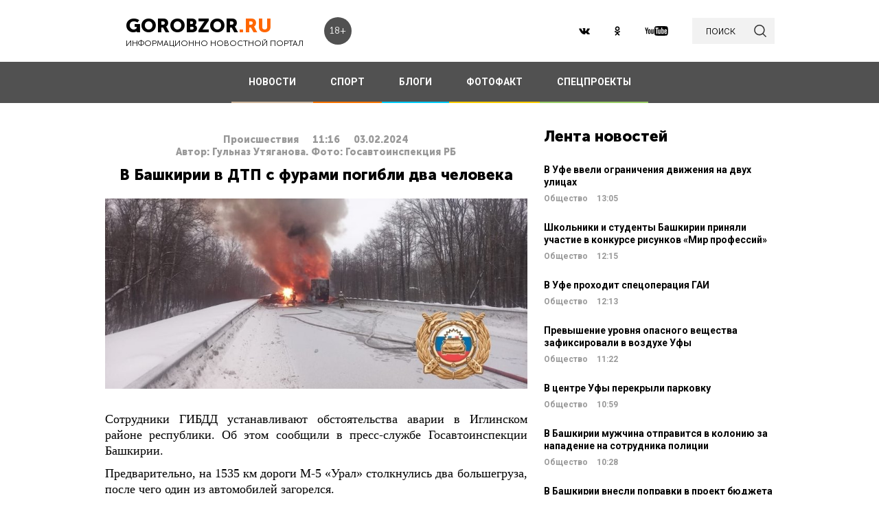

--- FILE ---
content_type: text/html; charset=UTF-8
request_url: https://gorobzor.ru/novosti/proisshestviya/190434-v-bashkirii-v-dtp-s-dvumya-furami-pogibli-dva-cheloveka
body_size: 13071
content:
<!DOCTYPE html>
<html lang="ru-RU">
<head>






    <meta charset="UTF-8">
    <meta name="viewport" content="width=device-width, initial-scale=1">
    <meta name="viewport" content="width=device-width, initial-scale=1.0, maximum-scale=5.0">
    <meta name="yandex-verification" content="81f895f1150c3325"/>
    <link rel="icon" type="image/png" href="https://gorobzor.ru/images/xfavicon.png.pagespeed.ic.HXxD9uP7T8.webp"/>
    
    <title>В Башкирии в ДТП с фурами погибли два человека — Новости Уфы и Башкирии</title>
	<meta name="image_src" content="https://gorobzor.ru/content/news/2024/02/v_bashkirii_v_dtp_s_dvumya_furami_pogibli_dva_cheloveka_image_65bdda3cd01c66.53076050.jpg">
<meta name="referrer" content="origin">
<meta name="rights" content="GOROBZOR.RU">
<meta name="geo.region" content="RU-UFA">
<meta name="og:site_name" content="GOROBZOR.RU">
<meta property="og:updated_time" content="2024-02-03 11:16">
<meta property="og:image:secure_url" content="https://gorobzor.ru/novosti/proisshestviya/190434-v-bashkirii-v-dtp-s-dvumya-furami-pogibli-dva-cheloveka">
<meta property="og:locality" content="Уфа">
<meta property="og:country_name" content="Россия">
<meta property="article:published_time" content="2024-02-03T11:16:27+05:00">
<meta property="article:modified_time" content="2024-02-03T11:16:27+05:00">
<meta property="article:section" content="Происшествия">
<meta property="article:tag" content="">
<meta name="robots" content="follow, index">
<meta itemscope="" itemprop="mainEntityOfPage" itemtype="https://schema.org/WebPage" itemid="https://gorobzor.ru/novosti/proisshestviya/190434-v-bashkirii-v-dtp-s-dvumya-furami-pogibli-dva-cheloveka">
<meta name="description" content="Сотрудники ГИБДД устанавливают обстоятельства аварии в Иглинском районе республики. Об этом сообщили в пресс-службе Госавтоинспекции Башкирии.">
<meta property="og:description" content="Сотрудники ГИБДД устанавливают обстоятельства аварии в Иглинском районе республики. Об этом сообщили в пресс-службе Госавтоинспекции Башкирии.">
<meta name="twitter:description" content="Сотрудники ГИБДД устанавливают обстоятельства аварии в Иглинском районе республики. Об этом сообщили в пресс-службе Госавтоинспекции Башкирии.">
<meta name="title" content="В Башкирии в ДТП с фурами погибли два человека">
<meta property="fb:app_id" content="1194290054030690">
<meta property="og:title" content="В Башкирии в ДТП с фурами погибли два человека">
<meta property="og:type" content="article">
<meta property="og:url" content="https://gorobzor.ru/novosti/proisshestviya/190434-v-bashkirii-v-dtp-s-dvumya-furami-pogibli-dva-cheloveka">
<meta property="og:image" content="https://gorobzor.ru/content/news/2024/02/v_bashkirii_v_dtp_s_dvumya_furami_pogibli_dva_cheloveka_image_65bdda3cd01c66.53076050.jpg">
<meta property="og:image:url" content="https://gorobzor.ru/content/news/2024/02/v_bashkirii_v_dtp_s_dvumya_furami_pogibli_dva_cheloveka_image_65bdda3cd01c66.53076050.jpg">
<meta property="og:image:width" content="810">
<meta property="og:image:height" content="365">
<meta name="twitter:card" content="summary">
<meta name="twitter:title" content="В Башкирии в ДТП с фурами погибли два человека">
<meta name="twitter:image:src" content="https://gorobzor.ru/content/news/2024/02/v_bashkirii_v_dtp_s_dvumya_furami_pogibli_dva_cheloveka_image_65bdda3cd01c66.53076050.jpg">
<meta name="twitter:domain" content="https://gorobzor.ru">
<link href="/build/public-new/A.public.css,qv=0.4.pagespeed.cf.h1H1jPPaCC.css" rel="stylesheet">    
            <meta name="verify-admitad" content="7db9303169"/>
        <meta http-equiv="x-dns-prefetch-control" content="on">

    <link rel="preload" href="https://gorobzor.ru/build/public-new/fonts/MuseoSansCyrl700/MuseoSansCyrl700.woff2" as="font" type="font/woff2" crossorigin="anonymous">
    <link rel="preload" href="https://gorobzor.ru/build/public-new/fonts/MuseoSansCyrl300/MuseoSansCyrl300.woff2" as="font" type="font/woff2" crossorigin="anonymous">
    <link rel="preload" href="https://gorobzor.ru/build/public-new/fonts/MuseoSansCyrl900/MuseoSansCyrl900.woff2" as="font" type="font/woff2" crossorigin="anonymous">


   
    

    <meta name="csrf-param" content="_csrf">
    <meta name="csrf-token" content="0k9VyYPTNdJNJTj9K2Ja2M1Eb7tOO0M7QUn_No1VpVyTCW34z7BWoyJkQrtqMGmfoAg_6QRBG1APO49VzDPdLg==">


    <script type="text/javascript">var app={site:'https://gorobzor.ru'};</script>

      
     <script src="https://widget.adplay.ru/fn/launch2285420.js" async charset="UTF-8"></script>
<script async src="https://jsn.24smi.net/smi.js"></script>
     
 </head>
<body>


        <div id="main-wrapper">
        <header id="main-header" class="c-main-header">
            <div class="c-main-header__content">
                <div class="c-main-header__item">
                    <a href="https://gorobzor.ru" class="c-logo-container">
                        <div class="c-logo-container__text">
                            <p class="c-logo-container__name">gorobzor<span class="c-logo-container__name-ru">.ru</span></p>
                            <p class="c-logo-container__slogan">информационно новостной портал</p>
                        </div>
                        <div class="c-logo-container__label">18+</div>
                    </a>
                </div>
                <div class="c-main-header__item">
                    <div class="c-main-header__c-weather c-weather">
                        <div class="c-weather__date">
                            <div class="c-weather__date-count">11</div>
                            <div class="c-weather__date-col">
                                <div class="c-weather__date-month">декабрь</div>
                                <div class="c-weather__date-day">четверг</div>
                            </div>
                        </div>
                        <div class="c-weather__header">
                            <div class="c-weather__city">Уфа</div>
                           <!-- <div class="c-weather__info">
                                <span>0º</span>
                                <img class="c-weather__info-icon" src="https://gorobzor.ru/images/ya-weather/ovc.svg" alt="0º">
                            </div>-->
                        </div>
                    </div>
                </div>
                <div class="c-main-header__item">
                    <div class="c-main-header__c-social c-social">
                        <a href="https://vk.ru/gorobzor" class="c-social__item" target="_blank" rel="nofollow noopenner"><img class="lazyload" data-src="https://gorobzor.ru/images/vk.svg" alt=""></a>
                        
                        <a href="https://www.ok.ru/ufagorobzor.ru" class="c-social__item" target="_blank" rel="nofollow noopenner"><img class="lazyload" data-src="https://gorobzor.ru/images/ok.svg" alt=""></a>
                     <!--	   <a href="https://www.instagram.com/gorobzor/?hl=ru" class="c-social__item" target="_blank" rel="nofollow"><img src="https://gorobzor.ru/images/i.svg" alt=""></a>-->
                        <a href="https://www.youtube.com/channel/UCZqDkmZ_j3k39I-geF3_m_w" class="c-social__item" target="_blank" rel="nofollow noopenner"><img class="lazyload" data-src="https://gorobzor.ru/images/yb.svg" alt=""></a>
                        
                    </div>
                    <a href="/search" class="c-search-button">
                        <div>поиск</div>
                        <img src="https://gorobzor.ru/images/search-loop.svg" alt="">
                    </a>
                </div>
            </div>
        </header>
        <div class="c-main-nav">
            <div class="c-main-nav__content">
                <div class="c-main-nav__mob">
                    <div class="c-main-nav__mob-item">
                        <div class="c-main-nav__mob-a js-mob-menu-open">
                            <img src="https://gorobzor.ru/images/hamburger.svg" alt="" class="c-main-nav__mob-img">
                        </div>
                                                    <a href="/" class="c-main-nav__back-arr">
                                <img src="https://gorobzor.ru/images/back-page-white.svg" alt="" class="c-main-nav__mob-img">
                            </a>
                                            </div>
                    <div class="c-main-nav__mob-item">
                        <a href="https://gorobzor.ru" class="c-main-nav__c-logo-container c-logo-container">
                            <div class="c-logo-container__text">
                                <p class="c-logo-container__name">gorobzor<span class="c-logo-container__name-ru">.ru</span></p>
                                <p class="c-logo-container__slogan">информационно новостной портал</p>
                            </div>
                        </a>
                    </div>
                    <div class="c-main-nav__mob-item">
                        <div class="c-main-nav__mob-label">
                            18+
                        </div>
                    </div>
                </div>
                <nav id="js-mob-menu" class="c-main-nav__menu">
                    <div class="c-main-nav__menu-arr js-mob-menu-close"></div>
                    <a href="/novosti" class="c-main-nav__menu-item c-main-nav__menu-item_type_news
                        ">
                        НОВОСТИ</a>
                    <a href="/novosti-sporta" class="c-main-nav__menu-item c-main-nav__menu-item_type_news
                        " style="border-bottom-color: #FF7300;">
                        СПОРТ</a>
                    
                    
                    <a href="/blogi" class="c-main-nav__menu-item c-main-nav__menu-item_type_blog
                        ">
                        БЛОГИ</a>
                    <a href="/fotofakt" class="c-main-nav__menu-item c-main-nav__menu-item_type_fotofact
                        ">
                        ФОТОФАКТ</a>
                    
                                        
	     


<a href="/specproekty" class="c-main-nav__menu-item c-main-nav__menu-item_type_gorref
                        ">
                        СПЕЦПРОЕКТЫ</a>
                   
                </nav>
            </div>
        </div>



		<main id="main-content">
            
            <link rel="amphtml" href="https://gorobzor.ru/amp/novosti/proisshestviya/190434-v-bashkirii-v-dtp-s-dvumya-furami-pogibli-dva-cheloveka">

 <script type="application/ld+json" async>
            {
        "@context": "http://schema.org",
        "@type": "NewsArticle",
        "headline": "В Башкирии в ДТП с фурами погибли два человека",

        "datePublished": "2024-02-03T11:16:27+05:00",
        "dateModified":  "2024-02-03T11:16:27+05:00",
        "description": "Сотрудники ГИБДД устанавливают обстоятельства аварии в Иглинском районе республики. Об этом сообщили в пресс-службе Госавтоинспекции Башкирии.",
        "mainEntityOfPage": "https://gorobzor.ru/novosti/proisshestviya/190434-v-bashkirii-v-dtp-s-dvumya-furami-pogibli-dva-cheloveka",
        "author": {
          "@type": "Organization",
          "name": "GOROBZOR.RU"
        },
        "publisher": {
          "@type": "Organization",
          "name": "GOROBZOR.RU",
          "logo": {
            "@type": "ImageObject",
            "url": "https://gorobzor.ru/images/logoheader.jpg"
          }
        },
        "image": [
          "https://gorobzor.ru/content/news/2024/02/v_bashkirii_v_dtp_s_dvumya_furami_pogibli_dva_cheloveka_image_65bdda3cd01c66.53076050.jpg"
        ]
      }
    </script>
        <style>.mgid_logo{display:none!important}</style>





<div class="c-layout-news">
    <div class="c-layout-news__content">
        <div class="c-layout-news__inner">
            <div class="c-layout-news__article">
				                <div id="js-page-content" class="c-page-content">
                    <article class="c-page-content__inner">
                        <div class="c-page-content__n-header" style="padding: 20px 0 0 0">
                            <p class="c-page-content__n-cat">Происшествия</p>
                            <time class="c-page-content__n-time" datetime="2024-02-03T11:16:27+05:00">
                                <span class="c-page-content__n-time-clock">11:16</span>
                                <span class="c-page-content__n-time-date">03.02.2024</span>
                            </time>
                            
                        </div>

                            <div class="c-page-content__n-header" style="padding: 0 0 10px 0">
            <p class="c-page-content__n-cat">Автор: Гульназ Утяганова. Фото: Госавтоинспекция РБ</p>
        </div>
                                <div class="c-page-content__content">
                            
                            <h1>В Башкирии в ДТП с фурами погибли два человека<span style="display: none;"> - новости Уфы и Башкирии</span></h1>
                                              <figure style="min-height:300px">
                                <img data-src="https://gorobzor.ru/content/news/2024/02/v_bashkirii_v_dtp_s_dvumya_furami_pogibli_dva_cheloveka_image_65bdda3cd01c66.53076050.jpg" class="lazyload" data-sizes="auto" alt="В Башкирии в ДТП с фурами погибли два человека" title="В Башкирии в ДТП с фурами погибли два человека"/>
                            </figure>                       

                            
<p style="text-align: justify;">Сотрудники ГИБДД устанавливают обстоятельства аварии в Иглинском районе республики. Об этом сообщили в пресс-службе Госавтоинспекции Башкирии.</p>
<p style="text-align: justify;">Предварительно, на 1535 км дороги М-5 «Урал» столкнулись два большегруза, после чего один из автомобилей загорелся.</p>
<p style="text-align: justify;">На этом участке дороги ограничили движение. Сейчас на месте работают сотрудники ГИБДД и другие экстренные службы.</p>
<p style="text-align: justify;">Как сообщили в МЧС Башкирии, в результате аварии погибли два человека.</p>
<p><strong>Дорогие читатели! Приглашаем Вас присоединиться к обсуждению новости в наших группах в социальных сетях - </strong><a href="https://vk.com/gorobzor" target="_blank"><strong>ВК</strong></a><strong> и </strong><a href="https://ok.ru/ufagorobzor.ru" target="_blank"><strong>Одноклассники</strong></a></p>


                                                                                </div>
                    </article>
                    <div class="c-sp_10"></div>
                </div>

                <div class="sm-block">

                 


                    
                				
                        <!-- Composite Start
                     
                         Composite End -->

                                                
                	                    

                </div>
                <div class="sm-none">
                    <!--<div data-la-block="b2b61a4f-6450-479a-a694-11da683ddfe8"></div>-->


                        
                       

                </div>
				 <div class="sm">

					<!-------------------------->

					
					
					

<!-- Код вставки на место отображения виджета -->
<div class="smi24__informer smi24__auto" data-smi-blockid="31715"></div>
<div class="smi24__informer smi24__auto" data-smi-blockid="31716"></div>
<script>(window.smiq=window.smiq||[]).push({});</script>


													</div>
            </div>
            <div class="c-layout-news__social">
                <div class="c-layout-news__social-block">
                    <!-- Социальные кнопки -->
                </div>
            </div>
        </div>

        <div class="c-layout-news__other">
            <div class="c-sp_20"></div>
            
                            <div class="c-sp_20"></div>
                          
                        
                        <!--<div class="c-sp_15"></div>-->
                        <!--<div class="c-sp_20"></div>-->


			<div>
	            <section class="c-news-dop">
	                <div class="c-news-dop__header">
	                    <p class="c-h">
	                        Читайте также
	                    </p>
	                </div>
	                <div class="c-news-dop__content">
	                    <div class="c-news-n-cards js-ajax-load-wrapper" id="js-grid-news1" data-url="/news-new/get-also-news" data-categoryId="75">
	                            <article class="c-news-n-cards__c-news-n-card c-news-n-card" data-date="2024-02-03 11:05:17">
        <div class="c-news-n-card__container">
            <div class="c-news-n-card__content">
                <h3 class="c-news-n-card__h">В Башкирии из искореженного автомобиля вытащили двух человек</h3>
                <div class="c-news-n-card__footer">
                                        <div class="c-news-n-card__cat">Происшествия</div>
                    <time class="c-news-n-card__date" datetime="2024-02-03T11:05:17+05:00">
                        <span class="c-news-n-card__date-time">11:05</span> 03.02.2024                    </time>
                </div>
            </div>
            <div role="img" aria-label="В Башкирии из искореженного автомобиля вытащили двух человек" class="c-news-n-card__image">
                                <div class="c-news-n-card__image-inner" width="105" height="105">
                    <img data-src="https://gorobzor.ru/content/news/2024/02/v_bashkirii_iz_iskorezhennogo_avtomobilya_vytashchili_dvuh_chelovek_thumb_65bdd79f002223.24985337.jpg" class="lazyload c-news-n-card__image-inner-in" alt="В Башкирии из искореженного автомобиля вытащили двух человек" title="В Башкирии из искореженного автомобиля вытащили двух человек">
                </div>
            </div>
        </div>
        <a href="/novosti/proisshestviya/190433-v-bashkirii-iz-iskorezhennogo-avtomobilya-vytaschili-dvuh-chelovek" class="c-news-n-card__more" title="В Башкирии из искореженного автомобиля вытащили двух человек">Читать далее</a>
    </article>
            <article class="c-news-n-cards__c-news-n-card c-news-n-card" data-date="2024-02-02 20:52:55">
        <div class="c-news-n-card__container">
            <div class="c-news-n-card__content">
                <h3 class="c-news-n-card__h">В Уфе мужчина спас 7-летнего ребенка из пожара в доме</h3>
                <div class="c-news-n-card__footer">
                                        <div class="c-news-n-card__cat">Происшествия</div>
                    <time class="c-news-n-card__date" datetime="2024-02-02T20:52:55+05:00">
                        <span class="c-news-n-card__date-time">20:52</span> 02.02.2024                    </time>
                </div>
            </div>
            <div role="img" aria-label="В Уфе мужчина спас 7-летнего ребенка из пожара в доме" class="c-news-n-card__image">
                                <div class="c-news-n-card__image-inner" width="105" height="105">
                    <img data-src="https://gorobzor.ru/content/news/2024/02/v_ufe_muzhchina_spas_7_letnego_rebenka_iz_pozhara_v_dome_thumb_65bd0fdb430f48.37200856.jpg" class="lazyload c-news-n-card__image-inner-in" alt="В Уфе мужчина спас 7-летнего ребенка из пожара в доме" title="В Уфе мужчина спас 7-летнего ребенка из пожара в доме">
                </div>
            </div>
        </div>
        <a href="/novosti/proisshestviya/190428-v-ufe-muzhchina-spas-7-letnego-rebenka-iz-pozhara-v-dome" class="c-news-n-card__more" title="В Уфе мужчина спас 7-летнего ребенка из пожара в доме">Читать далее</a>
    </article>
            <article class="c-news-n-cards__c-news-n-card c-news-n-card" data-date="2024-02-02 16:37:03">
        <div class="c-news-n-card__container">
            <div class="c-news-n-card__content">
                <h3 class="c-news-n-card__h">В Уфе задержали водителя, который сбил 47-летнюю женщину на пешеходном переходе и скрылся</h3>
                <div class="c-news-n-card__footer">
                                        <div class="c-news-n-card__cat">Происшествия</div>
                    <time class="c-news-n-card__date" datetime="2024-02-02T16:37:03+05:00">
                        <span class="c-news-n-card__date-time">16:37</span> 02.02.2024                    </time>
                </div>
            </div>
            <div role="img" aria-label="В Уфе задержали водителя, который сбил 47-летнюю женщину на пешеходном переходе и скрылся" class="c-news-n-card__image">
                                <div class="c-news-n-card__image-inner" width="105" height="105">
                    <img data-src="https://gorobzor.ru/content/news/2024/02/v_ufe_zaderzhali_voditelya_kotoryy_sbil_47_letnyuyu_zhenshchinu_na_peshehodnom_perehode_i_skrylsya_thumb_65bcd3e1abf6f6.29885281.jpg" class="lazyload c-news-n-card__image-inner-in" alt="В Уфе задержали водителя, который сбил 47-летнюю женщину на пешеходном переходе и скрылся" title="В Уфе задержали водителя, который сбил 47-летнюю женщину на пешеходном переходе и скрылся">
                </div>
            </div>
        </div>
        <a href="/novosti/proisshestviya/190419-v-ufe-zaderzhali-voditelya-kotoryy-sbil-47-letnyuyu-zhenschinu-na-peshehodnom-perehode-i-skrylsya" class="c-news-n-card__more" title="В Уфе задержали водителя, который сбил 47-летнюю женщину на пешеходном переходе и скрылся">Читать далее</a>
    </article>
            <article class="c-news-n-cards__c-news-n-card c-news-n-card" data-date="2024-02-02 13:54:27">
        <div class="c-news-n-card__container">
            <div class="c-news-n-card__content">
                <h3 class="c-news-n-card__h">В Башкирии пропавшая 92-летняя пенсионерка найдена убитой</h3>
                <div class="c-news-n-card__footer">
                                        <div class="c-news-n-card__cat">Происшествия</div>
                    <time class="c-news-n-card__date" datetime="2024-02-02T13:54:27+05:00">
                        <span class="c-news-n-card__date-time">13:54</span> 02.02.2024                    </time>
                </div>
            </div>
            <div role="img" aria-label="В Башкирии пропавшая 92-летняя пенсионерка найдена убитой" class="c-news-n-card__image">
                                <div class="c-news-n-card__image-inner" width="105" height="105">
                    <img data-src="https://gorobzor.ru/content/news/2024/02/v_bashkirii_propavshaya_92_letnyaya_pensionerka_naydena_ubitoy_thumb_65bcadc56b4dd6.46956640.jpg" class="lazyload c-news-n-card__image-inner-in" alt="В Башкирии пропавшая 92-летняя пенсионерка найдена убитой" title="В Башкирии пропавшая 92-летняя пенсионерка найдена убитой">
                </div>
            </div>
        </div>
        <a href="/novosti/proisshestviya/190413-v-bashkirii-propavshaya-92-letnyaya-pensionerka-naydena-ubitoy" class="c-news-n-card__more" title="В Башкирии пропавшая 92-летняя пенсионерка найдена убитой">Читать далее</a>
    </article>
            <article class="c-news-n-cards__c-news-n-card c-news-n-card" data-date="2024-02-02 08:00:00">
        <div class="c-news-n-card__container">
            <div class="c-news-n-card__content">
                <h3 class="c-news-n-card__h">Житель Башкирии напал с ножом на девушку ради пакета с продуктами</h3>
                <div class="c-news-n-card__footer">
                                        <div class="c-news-n-card__cat">Происшествия</div>
                    <time class="c-news-n-card__date" datetime="2024-02-02T08:00:00+05:00">
                        <span class="c-news-n-card__date-time">08:00</span> 02.02.2024                    </time>
                </div>
            </div>
            <div role="img" aria-label="Житель Башкирии напал с ножом на девушку ради пакета с продуктами" class="c-news-n-card__image">
                                <div class="c-news-n-card__image-inner" width="105" height="105">
                    <img data-src="https://gorobzor.ru/content/news/2024/02/zhitel_bashkirii_napal_s_nozhom_na_devushku_radi_paketa_s_produktami_thumb_65bbab0c590005.57001580.jpg" class="lazyload c-news-n-card__image-inner-in" alt="Житель Башкирии напал с ножом на девушку ради пакета с продуктами" title="Житель Башкирии напал с ножом на девушку ради пакета с продуктами">
                </div>
            </div>
        </div>
        <a href="/novosti/proisshestviya/190390-zhitel-bashkirii-napal-s-nozhom-na-devushku-radi-paketa-s-produktami" class="c-news-n-card__more" title="Житель Башкирии напал с ножом на девушку ради пакета с продуктами">Читать далее</a>
    </article>
            <article class="c-news-n-cards__c-news-n-card c-news-n-card" data-date="2024-02-01 16:29:09">
        <div class="c-news-n-card__container">
            <div class="c-news-n-card__content">
                <h3 class="c-news-n-card__h">Школьный автобус с 15 детьми попал в ДТП в Башкирии</h3>
                <div class="c-news-n-card__footer">
                                        <div class="c-news-n-card__cat">Происшествия</div>
                    <time class="c-news-n-card__date" datetime="2024-02-01T16:29:09+05:00">
                        <span class="c-news-n-card__date-time">16:29</span> 01.02.2024                    </time>
                </div>
            </div>
            <div role="img" aria-label="Школьный автобус с 15 детьми попал в ДТП в Башкирии" class="c-news-n-card__image">
                                <div class="c-news-n-card__image-inner" width="105" height="105">
                    <img data-src="https://gorobzor.ru/content/news/2024/02/shkolnyy_avtobus_s_15_detmi_popal_v_dtp_v_bashkirii_thumb_65bb8087948159.35096355.jpg" class="lazyload c-news-n-card__image-inner-in" alt="Школьный автобус с 15 детьми попал в ДТП в Башкирии" title="Школьный автобус с 15 детьми попал в ДТП в Башкирии">
                </div>
            </div>
        </div>
        <a href="/novosti/proisshestviya/190383-shkolnyy-avtobus-s-15-detmi-popal-v-dtp-v-bashkirii" class="c-news-n-card__more" title="Школьный автобус с 15 детьми попал в ДТП в Башкирии">Читать далее</a>
    </article>
            <article class="c-news-n-cards__c-news-n-card c-news-n-card" data-date="2024-02-01 15:00:06">
        <div class="c-news-n-card__container">
            <div class="c-news-n-card__content">
                <h3 class="c-news-n-card__h">«Водителю стало плохо»: в Башкирии легковушка опрокинулась в кювет</h3>
                <div class="c-news-n-card__footer">
                                        <div class="c-news-n-card__cat">Происшествия</div>
                    <time class="c-news-n-card__date" datetime="2024-02-01T15:00:06+05:00">
                        <span class="c-news-n-card__date-time">15:00</span> 01.02.2024                    </time>
                </div>
            </div>
            <div role="img" aria-label="«Водителю стало плохо»: в Башкирии легковушка опрокинулась в кювет" class="c-news-n-card__image">
                                <div class="c-news-n-card__image-inner" width="105" height="105">
                    <img data-src="https://gorobzor.ru/content/news/2024/02/voditelyu_stalo_ploho_v_bashkirii_legkovushka_oprokinulas_v_kyuvet_thumb_65bb6ba8acd6d6.69385582.jpg" class="lazyload c-news-n-card__image-inner-in" alt="«Водителю стало плохо»: в Башкирии легковушка опрокинулась в кювет" title="«Водителю стало плохо»: в Башкирии легковушка опрокинулась в кювет">
                </div>
            </div>
        </div>
        <a href="/novosti/proisshestviya/190376-voditelyu-stalo-ploho-v-bashkirii-legkovushka-oprokinulas-v-kyuvet" class="c-news-n-card__more" title="«Водителю стало плохо»: в Башкирии легковушка опрокинулась в кювет">Читать далее</a>
    </article>
            <article class="c-news-n-cards__c-news-n-card c-news-n-card" data-date="2024-02-01 11:15:29">
        <div class="c-news-n-card__container">
            <div class="c-news-n-card__content">
                <h3 class="c-news-n-card__h">В Башкирии мужчина предстанет перед судом за убийство бывшей жены из-за ревности</h3>
                <div class="c-news-n-card__footer">
                                        <div class="c-news-n-card__cat">Происшествия</div>
                    <time class="c-news-n-card__date" datetime="2024-02-01T11:15:29+05:00">
                        <span class="c-news-n-card__date-time">11:15</span> 01.02.2024                    </time>
                </div>
            </div>
            <div role="img" aria-label="В Башкирии мужчина предстанет перед судом за убийство бывшей жены из-за ревности" class="c-news-n-card__image">
                                <div class="c-news-n-card__image-inner" width="105" height="105">
                    <img data-src="https://gorobzor.ru/content/news/2024/02/v_bashkirii_muzhchina_predstanet_pered_sudom_za_ubiystvo_byvshey_zheny_iz_za_revnosti_thumb_65bb3702c2cbf9.98941379.jpg" class="lazyload c-news-n-card__image-inner-in" alt="В Башкирии мужчина предстанет перед судом за убийство бывшей жены из-за ревности" title="В Башкирии мужчина предстанет перед судом за убийство бывшей жены из-за ревности">
                </div>
            </div>
        </div>
        <a href="/novosti/proisshestviya/190367-v-bashkirii-muzhchina-predstanet-pered-sudom-za-ubiystvo-byvshey-zheny-iz-za-revnosti" class="c-news-n-card__more" title="В Башкирии мужчина предстанет перед судом за убийство бывшей жены из-за ревности">Читать далее</a>
    </article>
            <article class="c-news-n-cards__c-news-n-card c-news-n-card" data-date="2024-02-01 09:09:28">
        <div class="c-news-n-card__container">
            <div class="c-news-n-card__content">
                <h3 class="c-news-n-card__h">В Башкирии в сгоревшей машине нашли тело 27-летнего мужчины</h3>
                <div class="c-news-n-card__footer">
                                        <div class="c-news-n-card__cat">Происшествия</div>
                    <time class="c-news-n-card__date" datetime="2024-02-01T09:09:28+05:00">
                        <span class="c-news-n-card__date-time">09:09</span> 01.02.2024                    </time>
                </div>
            </div>
            <div role="img" aria-label="В Башкирии в сгоревшей машине нашли тело 27-летнего мужчины" class="c-news-n-card__image">
                                <div class="c-news-n-card__image-inner" width="105" height="105">
                    <img data-src="https://gorobzor.ru/content/news/2024/02/v_bashkirii_v_sgorevshey_mashine_nashli_telo_27_letnego_muzhchiny_thumb_65bb197a871082.14384747.jpg" class="lazyload c-news-n-card__image-inner-in" alt="В Башкирии в сгоревшей машине нашли тело 27-летнего мужчины" title="В Башкирии в сгоревшей машине нашли тело 27-летнего мужчины">
                </div>
            </div>
        </div>
        <a href="/novosti/proisshestviya/190362-v-bashkirii-v-sgorevshey-mashine-nashli-telo-27-letnego-muzhchiny" class="c-news-n-card__more" title="В Башкирии в сгоревшей машине нашли тело 27-летнего мужчины">Читать далее</a>
    </article>
            <article class="c-news-n-cards__c-news-n-card c-news-n-card" data-date="2024-02-01 08:00:00">
        <div class="c-news-n-card__container">
            <div class="c-news-n-card__content">
                <h3 class="c-news-n-card__h">В Башкирии задержали курьера-подростка, участвовавшего в мошеннической схеме</h3>
                <div class="c-news-n-card__footer">
                                        <div class="c-news-n-card__cat">Происшествия</div>
                    <time class="c-news-n-card__date" datetime="2024-02-01T08:00:00+05:00">
                        <span class="c-news-n-card__date-time">08:00</span> 01.02.2024                    </time>
                </div>
            </div>
            <div role="img" aria-label="В Башкирии задержали курьера-подростка, участвовавшего в мошеннической схеме" class="c-news-n-card__image">
                                <div class="c-news-n-card__image-inner" width="105" height="105">
                    <img data-src="https://gorobzor.ru/content/news/2024/01/v_bashkirii_zaderzhali_kurera_podrostka_uchastvovavshego_v_moshennicheskoy_sheme_thumb_65ba6969a679f6.91280094.jpg" class="lazyload c-news-n-card__image-inner-in" alt="В Башкирии задержали курьера-подростка, участвовавшего в мошеннической схеме" title="В Башкирии задержали курьера-подростка, участвовавшего в мошеннической схеме">
                </div>
            </div>
        </div>
        <a href="/novosti/proisshestviya/190358-v-bashkirii-zaderzhali-kurera-podrostka-uchastvovavshego-v-moshennicheskoy-sheme" class="c-news-n-card__more" title="В Башкирии задержали курьера-подростка, участвовавшего в мошеннической схеме">Читать далее</a>
    </article>
            <article class="c-news-n-cards__c-news-n-card c-news-n-card" data-date="2024-01-31 18:45:49">
        <div class="c-news-n-card__container">
            <div class="c-news-n-card__content">
                <h3 class="c-news-n-card__h">В Уфе снег и наледь обрушились на человека и три автомобиля</h3>
                <div class="c-news-n-card__footer">
                                        <div class="c-news-n-card__cat">Происшествия</div>
                    <time class="c-news-n-card__date" datetime="2024-01-31T18:45:49+05:00">
                        <span class="c-news-n-card__date-time">18:45</span> 31.01.2024                    </time>
                </div>
            </div>
            <div role="img" aria-label="В Уфе снег и наледь обрушились на человека и три автомобиля" class="c-news-n-card__image">
                                <div class="c-news-n-card__image-inner" width="105" height="105">
                    <img data-src="https://gorobzor.ru/content/news/2024/01/v_ufe_sneg_i_naled_obrushilis_na_cheloveka_i_tri_avtomobilya_thumb_65ba4f0f67e888.69084272.jpg" class="lazyload c-news-n-card__image-inner-in" alt="В Уфе снег и наледь обрушились на человека и три автомобиля" title="В Уфе снег и наледь обрушились на человека и три автомобиля">
                </div>
            </div>
        </div>
        <a href="/novosti/proisshestviya/190354-v-ufe-sneg-i-naled-obrushilis-na-cheloveka-i-tri-avtomobilya" class="c-news-n-card__more" title="В Уфе снег и наледь обрушились на человека и три автомобиля">Читать далее</a>
    </article>
        	                        	                        	                    </div>
	                </div>
	            </section>
	            <div class="c-sp_20"></div>

	            <!--<div class="c-sp_20"></div>-->
	            <div id="js-preloader" class="c-preload is-loader h-hide"></div>
	            <div class="c-button-load-more js-load-more">Показать еще новости</div>
	            
	            <div class="c-sp_100"></div>
            </div>
        </div>
    </div>
    <div class="c-layout-news__sidebar">
                    <div class="c-news-sidebar">
            <div class="c-sp_10"></div>

    <h2 class="c-h _text-transform_none _size_large">
        Лента новостей
    </h2>

        
    	<a href="/novosti/obschestvo/212161-v-ufe-vveli-ogranicheniya-dvizheniya-na-dvuh-ulicah" class="c-news-sidebar__c-news-aside c-news-aside" title="В Уфе ввели ограничения движения на двух улицах">
            <h3 class="c-news-aside__header">В Уфе ввели ограничения движения на двух улицах</h3>
            <span class="c-news-aside__category">Общество</span>
            <time class="c-news-aside__date" datetime="2025-12-11T13:05:12+05:00"><span class="c-news-aside__date-time">13:05</span> </time>
        </a>
                                                     
    	<a href="/novosti/obschestvo/212160-shkolniki-i-studenty-bashkirii-prinyali-uchastie-v-konkurse-risunkov-mir-professiy" class="c-news-sidebar__c-news-aside c-news-aside" title="Школьники и студенты Башкирии приняли участие в конкурсе рисунков «Мир профессий»">
            <h3 class="c-news-aside__header">Школьники и студенты Башкирии приняли участие в конкурсе рисунков «Мир профессий»</h3>
            <span class="c-news-aside__category">Общество</span>
            <time class="c-news-aside__date" datetime="2025-12-11T12:15:28+05:00"><span class="c-news-aside__date-time">12:15</span> </time>
        </a>
                                                     
    	<a href="/novosti/obschestvo/212159-v-ufe-prohodit-specoperaciya-gai" class="c-news-sidebar__c-news-aside c-news-aside" title="В Уфе проходит спецоперация ГАИ">
            <h3 class="c-news-aside__header">В Уфе проходит спецоперация ГАИ</h3>
            <span class="c-news-aside__category">Общество</span>
            <time class="c-news-aside__date" datetime="2025-12-11T12:13:40+05:00"><span class="c-news-aside__date-time">12:13</span> </time>
        </a>
                                                     
    	<a href="/novosti/obschestvo/212158-prevyshenie-urovnya-opasnogo-veschestva-zafiksirovali-v-vozduhe-ufy" class="c-news-sidebar__c-news-aside c-news-aside" title="Превышение уровня опасного вещества зафиксировали в воздухе Уфы">
            <h3 class="c-news-aside__header">Превышение уровня опасного вещества зафиксировали в воздухе Уфы</h3>
            <span class="c-news-aside__category">Общество</span>
            <time class="c-news-aside__date" datetime="2025-12-11T11:22:32+05:00"><span class="c-news-aside__date-time">11:22</span> </time>
        </a>
                                                     
    	<a href="/novosti/obschestvo/212157-v-centre-ufy-perekryli-parkovku" class="c-news-sidebar__c-news-aside c-news-aside" title="В центре Уфы перекрыли парковку">
            <h3 class="c-news-aside__header">В центре Уфы перекрыли парковку</h3>
            <span class="c-news-aside__category">Общество</span>
            <time class="c-news-aside__date" datetime="2025-12-11T10:59:14+05:00"><span class="c-news-aside__date-time">10:59</span> </time>
        </a>
                                                     
    	<a href="/novosti/obschestvo/212156-v-bashkirii-muzhchina-otpravitsya-v-koloniyu-za-napadenie-na-sotrudnika-policii" class="c-news-sidebar__c-news-aside c-news-aside" title="В Башкирии мужчина отправится в колонию за нападение на сотрудника полиции">
            <h3 class="c-news-aside__header">В Башкирии мужчина отправится в колонию за нападение на сотрудника полиции</h3>
            <span class="c-news-aside__category">Общество</span>
            <time class="c-news-aside__date" datetime="2025-12-11T10:28:41+05:00"><span class="c-news-aside__date-time">10:28</span> </time>
        </a>
                                                     
    	<a href="/novosti/obschestvo/212155-v-bashkirii-vnesli-popravki-v-proekt-byudzheta-na-2026-god" class="c-news-sidebar__c-news-aside c-news-aside" title="В Башкирии внесли поправки в проект бюджета на 2026 год">
            <h3 class="c-news-aside__header">В Башкирии внесли поправки в проект бюджета на 2026 год</h3>
            <span class="c-news-aside__category">Общество</span>
            <time class="c-news-aside__date" datetime="2025-12-11T10:11:48+05:00"><span class="c-news-aside__date-time">10:11</span> </time>
        </a>
                                                     
    	<a href="/novosti/obschestvo/212154-v-rayone-bashkirii-vveli-karantin-po-beshenstvu" class="c-news-sidebar__c-news-aside c-news-aside" title="В районе Башкирии ввели карантин по бешенству">
            <h3 class="c-news-aside__header">В районе Башкирии ввели карантин по бешенству</h3>
            <span class="c-news-aside__category">Общество</span>
            <time class="c-news-aside__date" datetime="2025-12-11T10:00:38+05:00"><span class="c-news-aside__date-time">10:00</span> </time>
        </a>
                            		    
		 
                                       
    	<a href="/novosti/obschestvo/212153-sotrudniki-gai-massovo-proveryayut-voditeley-v-rayone-bashkirii" class="c-news-sidebar__c-news-aside c-news-aside" title="Сотрудники ГАИ массово проверяют водителей в районе Башкирии">
            <h3 class="c-news-aside__header">Сотрудники ГАИ массово проверяют водителей в районе Башкирии</h3>
            <span class="c-news-aside__category">Общество</span>
            <time class="c-news-aside__date" datetime="2025-12-11T09:38:47+05:00"><span class="c-news-aside__date-time">09:38</span> </time>
        </a>
                                                     
    	<a href="/novosti/obschestvo/212152-zhiteley-bashkirii-predupredili-o-massovyh-zaderzhkah-aviareysov-v-moskvu" class="c-news-sidebar__c-news-aside c-news-aside" title="Жителей Башкирии предупредили о массовых задержках авиарейсов в Москву">
            <h3 class="c-news-aside__header">Жителей Башкирии предупредили о массовых задержках авиарейсов в Москву</h3>
            <span class="c-news-aside__category">Общество</span>
            <time class="c-news-aside__date" datetime="2025-12-11T09:08:24+05:00"><span class="c-news-aside__date-time">09:08</span> </time>
        </a>
                                                     
    	<a href="/novosti/obschestvo/212151-dvoe-podrostkov-zastryali-v-lifte-v-ufe" class="c-news-sidebar__c-news-aside c-news-aside" title="Двое подростков застряли в лифте в Уфе">
            <h3 class="c-news-aside__header">Двое подростков застряли в лифте в Уфе</h3>
            <span class="c-news-aside__category">Общество</span>
            <time class="c-news-aside__date" datetime="2025-12-11T09:01:08+05:00"><span class="c-news-aside__date-time">09:01</span> </time>
        </a>
                                                     
    	<a href="/novosti/obschestvo/212148-v-bashkirii-osudyat-vinovnika-dtp-v-kotorom-pogibli-dva-cheloveka" class="c-news-sidebar__c-news-aside c-news-aside" title="В Башкирии осудят виновника ДТП, в котором погибли два человека">
            <h3 class="c-news-aside__header">В Башкирии осудят виновника ДТП, в котором погибли два человека</h3>
            <span class="c-news-aside__category">Общество</span>
            <time class="c-news-aside__date" datetime="2025-12-11T08:00:00+05:00"><span class="c-news-aside__date-time">08:00</span> </time>
        </a>
                                    		    		    <div class="c-sp_10"></div>
                                     
    	<a href="/novosti/pogoda-v-ufe-i-bashkirii/212142-bashkiriyu-nakroet-metel" class="c-news-sidebar__c-news-aside c-news-aside" title="Башкирию накроет метель">
            <h3 class="c-news-aside__header">Башкирию накроет метель</h3>
            <span class="c-news-aside__category">Погода</span>
            <time class="c-news-aside__date" datetime="2025-12-11T07:00:00+05:00"><span class="c-news-aside__date-time">07:00</span> </time>
        </a>
                                                     
    	<a href="/novosti/proisshestviya/212150-rebenok-postradal-v-avarii-v-ufe" class="c-news-sidebar__c-news-aside c-news-aside" title="Ребенок пострадал в аварии в Уфе">
            <h3 class="c-news-aside__header">Ребенок пострадал в аварии в Уфе</h3>
            <span class="c-news-aside__category">Происшествия</span>
            <time class="c-news-aside__date" datetime="2025-12-10T20:39:46+05:00"><span class="c-news-aside__date-time">20:39</span> </time>
        </a>
                                                     
    	<a href="/novosti/obschestvo/212149-v-ufe-ohrannika-magazina-zaderzhali-za-krazhu-chuzhoy-karty" class="c-news-sidebar__c-news-aside c-news-aside" title="В Уфе охранника магазина задержали за кражу чужой карты">
            <h3 class="c-news-aside__header">В Уфе охранника магазина задержали за кражу чужой карты</h3>
            <span class="c-news-aside__category">Общество</span>
            <time class="c-news-aside__date" datetime="2025-12-10T19:32:41+05:00"><span class="c-news-aside__date-time">19:32</span> </time>
        </a>
                                                     
    	<a href="/novosti/obschestvo/212147-v-belorecke-dali-teplo-v-doma-posle-krupnoy-kommunalnoy-avarii" class="c-news-sidebar__c-news-aside c-news-aside" title="В Белорецке дали тепло в дома после крупной коммунальной аварии">
            <h3 class="c-news-aside__header">В Белорецке дали тепло в дома после крупной коммунальной аварии</h3>
            <span class="c-news-aside__category">Общество</span>
            <time class="c-news-aside__date" datetime="2025-12-10T18:19:18+05:00"><span class="c-news-aside__date-time">18:19</span> </time>
        </a>
                                           		    		    <div class="c-sp_10"></div>
                             
    	<a href="/novosti/obschestvo/212146-shkolnica-vypavshaya-iz-okna-v-ufe-nahoditsya-v-reanimacii" class="c-news-sidebar__c-news-aside c-news-aside" title="Школьница, выпавшая из окна в Уфе, находится в реанимации">
            <h3 class="c-news-aside__header">Школьница, выпавшая из окна в Уфе, находится в реанимации</h3>
            <span class="c-news-aside__category">Общество</span>
            <time class="c-news-aside__date" datetime="2025-12-10T18:12:33+05:00"><span class="c-news-aside__date-time">18:12</span> </time>
        </a>
                                                     
    	<a href="/novosti/obschestvo/212145-rosselhozbank-interes-zhiteley-bashkirii-k-kartam-unionpay-v-2025-godu-vyros-v-dva-raza" class="c-news-sidebar__c-news-aside c-news-aside" title="Россельхозбанк: интерес жителей Башкирии к картам UnionPay в 2025 году вырос в два раза
">
            <h3 class="c-news-aside__header">Россельхозбанк: интерес жителей Башкирии к картам UnionPay в 2025 году вырос в два раза
<span style="color: #bbbbbb;font-weight: 100;padding-left: 5px;">Партнерский материал</span></h3>
            <span class="c-news-aside__category">Общество</span>
            <time class="c-news-aside__date" datetime="2025-12-10T18:07:43+05:00"><span class="c-news-aside__date-time">18:07</span> </time>
        </a>
                                                     
    	<a href="/novosti/sport/212140-v-gorode-oktyabrskiy-proshel-festival-gto" class="c-news-sidebar__c-news-aside c-news-aside" title="В Октябрьском прошел фестиваль ГТО">
            <h3 class="c-news-aside__header">В Октябрьском прошел фестиваль ГТО</h3>
            <span class="c-news-aside__category">Спорт</span>
            <time class="c-news-aside__date" datetime="2025-12-10T18:00:00+05:00"><span class="c-news-aside__date-time">18:00</span> </time>
        </a>
                                                     
    	<a href="/novosti/obschestvo/212144-v-bashkirii-arestovali-glavu-bizhbulyakskogo-rayona" class="c-news-sidebar__c-news-aside c-news-aside" title="В Башкирии арестовали главу Бижбулякского района">
            <h3 class="c-news-aside__header">В Башкирии арестовали главу Бижбулякского района</h3>
            <span class="c-news-aside__category">Общество</span>
            <time class="c-news-aside__date" datetime="2025-12-10T17:19:02+05:00"><span class="c-news-aside__date-time">17:19</span> </time>
        </a>
                                                             
    	<a href="/novosti/proisshestviya/212143-v-ufe-prokuratura-nachala-proverku-po-faktu-padeniya-shkolnicy-iz-okna" class="c-news-sidebar__c-news-aside c-news-aside" title="В Уфе прокуратура начала проверку по факту падения школьницы из окна">
            <h3 class="c-news-aside__header">В Уфе прокуратура начала проверку по факту падения школьницы из окна</h3>
            <span class="c-news-aside__category">Происшествия</span>
            <time class="c-news-aside__date" datetime="2025-12-10T17:04:25+05:00"><span class="c-news-aside__date-time">17:04</span> </time>
        </a>
                                                     
    	<a href="/novosti/proisshestviya/212141-v-ufe-shkolnica-vypala-iz-okna-vtorogo-etazha" class="c-news-sidebar__c-news-aside c-news-aside" title="В Уфе школьница выпала из окна второго этажа">
            <h3 class="c-news-aside__header">В Уфе школьница выпала из окна второго этажа</h3>
            <span class="c-news-aside__category">Происшествия</span>
            <time class="c-news-aside__date" datetime="2025-12-10T16:23:32+05:00"><span class="c-news-aside__date-time">16:23</span> </time>
        </a>
                                                     
    	<a href="/novosti/obschestvo/212139-v-bashkirii-zhenschina-edva-ne-zadohnulas-iz-za-lavrovogo-lista" class="c-news-sidebar__c-news-aside c-news-aside" title="В Башкирии женщина едва не задохнулась из-за лаврового листа">
            <h3 class="c-news-aside__header">В Башкирии женщина едва не задохнулась из-за лаврового листа</h3>
            <span class="c-news-aside__category">Общество</span>
            <time class="c-news-aside__date" datetime="2025-12-10T16:12:38+05:00"><span class="c-news-aside__date-time">16:12</span> </time>
        </a>
                                                     
    	<a href="/novosti/zdorove/212138-v-bashkirskoy-derevne-aydakaevo-otkrylsya-novyy-feldshersko-akusherskiy-punkt" class="c-news-sidebar__c-news-aside c-news-aside" title="В башкирской деревне Айдакаево открылся новый фельдшерско-акушерский пункт">
            <h3 class="c-news-aside__header">В башкирской деревне Айдакаево открылся новый фельдшерско-акушерский пункт</h3>
            <span class="c-news-aside__category">Здоровье</span>
            <time class="c-news-aside__date" datetime="2025-12-10T16:09:47+05:00"><span class="c-news-aside__date-time">16:09</span> </time>
        </a>
                                                     
    	<a href="/novosti/obschestvo/212137-na-ufimskom-ozherele-hotyat-ustanovit-dushevye-i-razdevalki" class="c-news-sidebar__c-news-aside c-news-aside" title="На «Уфимском ожерелье» хотят установить душевые и раздевалки">
            <h3 class="c-news-aside__header">На «Уфимском ожерелье» хотят установить душевые и раздевалки</h3>
            <span class="c-news-aside__category">Общество</span>
            <time class="c-news-aside__date" datetime="2025-12-10T16:09:28+05:00"><span class="c-news-aside__date-time">16:09</span> </time>
        </a>
                                                     
    	<a href="/novosti/obschestvo/212136-bastrykin-zaymetsya-rassledovaniem-zaderzhki-stroitelstva-shkoly-v-ufe" class="c-news-sidebar__c-news-aside c-news-aside" title="Бастрыкин займется расследованием задержки строительства школы в Уфе">
            <h3 class="c-news-aside__header">Бастрыкин займется расследованием задержки строительства школы в Уфе</h3>
            <span class="c-news-aside__category">Общество</span>
            <time class="c-news-aside__date" datetime="2025-12-10T16:02:50+05:00"><span class="c-news-aside__date-time">16:02</span> </time>
        </a>
                                                     
    	<a href="/novosti/obschestvo/212135-pod-ufoy-spasli-travmirovannogo-lebedya" class="c-news-sidebar__c-news-aside c-news-aside" title="Под Уфой спасли травмированного лебедя">
            <h3 class="c-news-aside__header">Под Уфой спасли травмированного лебедя</h3>
            <span class="c-news-aside__category">Общество</span>
            <time class="c-news-aside__date" datetime="2025-12-10T15:28:55+05:00"><span class="c-news-aside__date-time">15:28</span> </time>
        </a>
                                                     
    	<a href="/novosti/obschestvo/212134-kak-bashkiriya-rastit-osoznannoe-pokolenie-s-pomoschyu-studencheskih-otryadov" class="c-news-sidebar__c-news-aside c-news-aside" title="Как Башкирия растит осознанное поколение с помощью студенческих отрядов">
            <h3 class="c-news-aside__header">Как Башкирия растит осознанное поколение с помощью студенческих отрядов</h3>
            <span class="c-news-aside__category">Общество</span>
            <time class="c-news-aside__date" datetime="2025-12-10T15:06:05+05:00"><span class="c-news-aside__date-time">15:06</span> </time>
        </a>
                                                     
    	<a href="/novosti/obschestvo/212133-traktorist-ustroil-drift-na-parkovke-v-ufe" class="c-news-sidebar__c-news-aside c-news-aside" title="Тракторист устроил дрифт на парковке в Уфе">
            <h3 class="c-news-aside__header">Тракторист устроил дрифт на парковке в Уфе</h3>
            <span class="c-news-aside__category">Общество</span>
            <time class="c-news-aside__date" datetime="2025-12-10T14:55:06+05:00"><span class="c-news-aside__date-time">14:55</span> </time>
        </a>
                                                     
    	<a href="/novosti/obschestvo/212132-v-bashkirii-pensionerke-vernuli-dengi-pohischennye-moshennikami" class="c-news-sidebar__c-news-aside c-news-aside" title="В Башкирии пенсионерке вернули деньги, похищенные мошенниками">
            <h3 class="c-news-aside__header">В Башкирии пенсионерке вернули деньги, похищенные мошенниками</h3>
            <span class="c-news-aside__category">Общество</span>
            <time class="c-news-aside__date" datetime="2025-12-10T14:37:36+05:00"><span class="c-news-aside__date-time">14:37</span> </time>
        </a>
                                                     
    	<a href="/novosti/proisshestviya/212131-v-bashkirii-po-vine-voditelya-avtobusa-v-dtp-pogibli-dva-cheloveka" class="c-news-sidebar__c-news-aside c-news-aside" title="В Башкирии по вине водителя автобуса в ДТП погибли два человека">
            <h3 class="c-news-aside__header">В Башкирии по вине водителя автобуса в ДТП погибли два человека</h3>
            <span class="c-news-aside__category">Происшествия</span>
            <time class="c-news-aside__date" datetime="2025-12-10T14:24:11+05:00"><span class="c-news-aside__date-time">14:24</span> </time>
        </a>
                                                     
    	<a href="/novosti/obschestvo/212130-v-belorecke-gotovyatsya-k-zapusku-tepla-v-doma-posle-avarii" class="c-news-sidebar__c-news-aside c-news-aside" title="В Белорецке готовятся к запуску тепла в дома после аварии">
            <h3 class="c-news-aside__header">В Белорецке готовятся к запуску тепла в дома после аварии</h3>
            <span class="c-news-aside__category">Общество</span>
            <time class="c-news-aside__date" datetime="2025-12-10T14:09:08+05:00"><span class="c-news-aside__date-time">14:09</span> </time>
        </a>
                                                     
    	<a href="/novosti/pogoda-v-ufe-i-bashkirii/212129-zhiteley-bashkirii-predupredili-o-silnoy-meteli" class="c-news-sidebar__c-news-aside c-news-aside" title="Жителей Башкирии предупредили о сильной метели">
            <h3 class="c-news-aside__header">Жителей Башкирии предупредили о сильной метели</h3>
            <span class="c-news-aside__category">Погода</span>
            <time class="c-news-aside__date" datetime="2025-12-10T14:06:16+05:00"><span class="c-news-aside__date-time">14:06</span> </time>
        </a>
                                                     
    	<a href="/novosti/obschestvo/212128-radiy-habirov-pokazal-fotografii-novogo-detskogo-sada-v-ufe" class="c-news-sidebar__c-news-aside c-news-aside" title="Радий Хабиров показал фотографии нового детского сада в Уфе">
            <h3 class="c-news-aside__header">Радий Хабиров показал фотографии нового детского сада в Уфе</h3>
            <span class="c-news-aside__category">Общество</span>
            <time class="c-news-aside__date" datetime="2025-12-10T13:46:13+05:00"><span class="c-news-aside__date-time">13:46</span> </time>
        </a>
                                                     
    	<a href="/novosti/obschestvo/212127-v-belorecke-posle-krupnoy-kommunalnoy-avarii-proveryayut-temperaturu-v-kvartirah" class="c-news-sidebar__c-news-aside c-news-aside" title="В Белорецке после крупной коммунальной аварии проверяют температуру в квартирах">
            <h3 class="c-news-aside__header">В Белорецке после крупной коммунальной аварии проверяют температуру в квартирах</h3>
            <span class="c-news-aside__category">Общество</span>
            <time class="c-news-aside__date" datetime="2025-12-10T13:05:14+05:00"><span class="c-news-aside__date-time">13:05</span> 10.12.2025</time>
        </a>
                                                     
    	<a href="/novosti/proisshestviya/212126-v-ufe-voditel-evakuatora-ustroil-massovoe-dtp-s-postradavshimi" class="c-news-sidebar__c-news-aside c-news-aside" title="В Уфе водитель эвакуатора устроил массовое ДТП с пострадавшими">
            <h3 class="c-news-aside__header">В Уфе водитель эвакуатора устроил массовое ДТП с пострадавшими</h3>
            <span class="c-news-aside__category">Происшествия</span>
            <time class="c-news-aside__date" datetime="2025-12-10T12:54:19+05:00"><span class="c-news-aside__date-time">12:54</span> 10.12.2025</time>
        </a>
                                                     
    	<a href="/novosti/obschestvo/212125-zhitelnica-bashkirii-rodila-desyatogo-rebenka" class="c-news-sidebar__c-news-aside c-news-aside" title="Жительница Башкирии родила десятого ребенка">
            <h3 class="c-news-aside__header">Жительница Башкирии родила десятого ребенка</h3>
            <span class="c-news-aside__category">Общество</span>
            <time class="c-news-aside__date" datetime="2025-12-10T11:54:41+05:00"><span class="c-news-aside__date-time">11:54</span> 10.12.2025</time>
        </a>
                                                     
    	<a href="/novosti/obschestvo/212124-v-bashkirii-proizvoditeley-piva-osvobodyat-ot-naloga" class="c-news-sidebar__c-news-aside c-news-aside" title="В Башкирии производителей пива освободят от налога">
            <h3 class="c-news-aside__header">В Башкирии производителей пива освободят от налога</h3>
            <span class="c-news-aside__category">Общество</span>
            <time class="c-news-aside__date" datetime="2025-12-10T11:29:52+05:00"><span class="c-news-aside__date-time">11:29</span> 10.12.2025</time>
        </a>
                                                     
    	<a href="/novosti/proisshestviya/212123-zhitel-ufy-zhestoko-raspravilsya-s-sosedom" class="c-news-sidebar__c-news-aside c-news-aside" title="Житель Уфы жестоко расправился с соседом">
            <h3 class="c-news-aside__header">Житель Уфы жестоко расправился с соседом</h3>
            <span class="c-news-aside__category">Происшествия</span>
            <time class="c-news-aside__date" datetime="2025-12-10T11:19:21+05:00"><span class="c-news-aside__date-time">11:19</span> 10.12.2025</time>
        </a>
                                                     
    	<a href="/novosti/obschestvo/212122-v-ufe-muzhchina-lishilsya-mashiny-stoimostyu-6-mln-rubley-za-ezdu-bez-prav" class="c-news-sidebar__c-news-aside c-news-aside" title="В Уфе мужчина лишился машины стоимостью 6 млн рублей за езду без прав">
            <h3 class="c-news-aside__header">В Уфе мужчина лишился машины стоимостью 6 млн рублей за езду без прав</h3>
            <span class="c-news-aside__category">Общество</span>
            <time class="c-news-aside__date" datetime="2025-12-10T10:56:51+05:00"><span class="c-news-aside__date-time">10:56</span> 10.12.2025</time>
        </a>
                                                     
    	<a href="/novosti/obschestvo/212121-glava-rayona-nazval-sroki-vosstanovleniya-tepla-v-belorecke" class="c-news-sidebar__c-news-aside c-news-aside" title="Глава района назвал сроки восстановления тепла в Белорецке">
            <h3 class="c-news-aside__header">Глава района назвал сроки восстановления тепла в Белорецке</h3>
            <span class="c-news-aside__category">Общество</span>
            <time class="c-news-aside__date" datetime="2025-12-10T10:32:08+05:00"><span class="c-news-aside__date-time">10:32</span> 10.12.2025</time>
        </a>
                                                     
    	<a href="/novosti/proisshestviya/212119-v-ufe-na-pozhilom-muzhchine-zagorelas-odezhda" class="c-news-sidebar__c-news-aside c-news-aside" title="В Уфе на пожилом мужчине загорелась одежда">
            <h3 class="c-news-aside__header">В Уфе на пожилом мужчине загорелась одежда</h3>
            <span class="c-news-aside__category">Происшествия</span>
            <time class="c-news-aside__date" datetime="2025-12-10T10:08:02+05:00"><span class="c-news-aside__date-time">10:08</span> 10.12.2025</time>
        </a>
                                                     </div>
            </div>
</div>
		</main>
    </div>
            <div class="c-sp_30"></div>
        <footer class="c-footer" id="main-footer">
        <div class="c-footer__inner">
            <div class="c-footer__row">
                <div class="c-footer__item">
                    <a href="/" class="c-footer__logo">
                        <div>
                            <div class="c-footer__logo-header">GOROBZOR.RU</div>
                            <div>Информационно - новостной портал</div>
                        </div>
                    </a>
                </div>
                <div class="c-footer__item">
                    <!--<p class="c-footer__p">Меню</p>-->
                    <ul class="c-footer__list">
                        <li class="c-footer__p"><a href="/novosti" class="c-footer__a">Новости</a></li>
                        <li class="c-footer__p"><a href="/novosti-sporta" class="c-footer__a">Спорт</a></li>
        
                        <li class="c-footer__p"><a href="/blogi" class="c-footer__a">Блоги</a></li>
                        <li class="c-footer__p"><a href="/fotofakt" class="c-footer__a">Фотофакт</a></li>
                 <!--<li class="c-footer__p"><a href="/stories" class="c-footer__a">Сюжеты</a></li>-->
                        <!--<li class="c-footer__p"><a href="" class="c-footer__a">Горсправка</a></li>-->
                        <li class="c-footer__p"><a href="/specproekty" class="c-footer__a">Спецпроекты</a></li>
                    </ul>
                </div>
                <div class="c-footer__item">
                    <!--<p class="c-footer__p">О проекте</p>-->
                    <ul class="c-footer__list">
                        <li class="c-footer__p"><a href="/o-proekte" class="c-footer__a">О проекте</a></li>
                        <li class="c-footer__p"><a href="/policy" class="c-footer__a">Политика конфиденциальности</a></li>
                        <!--<li class="c-footer__p"><a href="/reklama" class="c-footer__a">Реклама на сайте</a></li>-->
                        <li class="c-footer__p"><a href="/kontakti" class="c-footer__a">Контакты редакции</a></li>
                        <li class="c-footer__p"><a href="/usage" class="c-footer__a">Использование материалов сайта</a></li>
                        <!--<li class="c-footer__p"><a rel="noopenner nofollow" href="https://gorobzor.ru/6d2cd9fe-7803-4dd8-9afb-df8ba4e5b056.pdf" target="_blank" class="c-footer__a">Рекламодателям</a></li>-->
                    </ul>
                </div>
                               <div class="c-footer__item" id="yadro_item">
                    <!--LiveInternet logo-->
                    <a style="float:right; margin-top:5px" rel="nofollow,noopenner" href="//www.liveinternet.ru/click" target="_blank">
                        <img src="//counter.yadro.ru/logo?50.6" title="LiveInternet" alt="" border="0" width="31" height="31"/></a><!--/LiveInternet-->
                    <!--LiveInternet counter-->
                    <script defer type="text/javascript">var img=document.createElement("img");img.width=1;img.height=1;img.src="//counter.yadro.ru/hit?r"+escape(document.referrer)+((typeof(screen)=="undefined")?"":";s"+screen.width+"*"+screen.height+"*"+(screen.colorDepth?screen.colorDepth:screen.pixelDepth))+";u"+escape(document.URL)+";"+Math.random();document.getElementById('yadro_item').appendChild(img);</script><!--/LiveInternet-->
                 
                </div>
                                <div class="c-footer__social">
                    <div class="c-footer__top-button js-top-top">
                        <div>наверх</div>
                        <img src="https://gorobzor.ru/images/button-top-arr-top.svg" alt="">
                    </div>
                    <div class="c-footer__c-social c-social">
                        <a href="https://vk.ru/gorobzor" class="c-social__item" rel="nofollow,noopenner" target="_blank"><img class="lazyload" data-src="https://gorobzor.ru/images/vk-white.svg" alt=""></a>
                        
                        <a href="https://www.ok.ru/ufagorobzor.ru" class="c-social__item" rel="nofollow,noopenner" target="_blank"><img class="lazyload" data-src="https://gorobzor.ru/images/ok-white.svg" alt=""></a>
                        <a href="https://www.youtube.com/channel/UCZqDkmZ_j3k39I-geF3_m_w" class="c-social__item" target="_blank" rel="nofollow noopenner"><img class="lazyload" data-src="https://gorobzor.ru/images/yb-white.svg" alt=""></a>

                      
                       
                    </div>
                </div>
            </div>
            <div class="c-footer__row">
                <small class="c-footer__small">Gorobzor.ru - информационный портал о главных событиях в Уфе и Башкирии</small>
            </div>
        </div>
    </footer>

   
    <script src="/assets/23580071/jquery.min.js.pagespeed.jm.Y8jX7FH_5H.js"></script>
<script src="/assets/e2604307/yii.js.pagespeed.jm.8ABBSb-TwC.js"></script>
<script src="https://gorobzor.ru/src/js/jquery.maskedinput.js+jquery.dotdotdot.min.js+jquery.maskedinput.min.js+datepicker.min.js+masonry.pkgd.min.js.pagespeed.jc.JggE22asMr.js"></script><script>eval(mod_pagespeed_LO0hpHehqS);</script>
<script>eval(mod_pagespeed_wHj0SMtneX);</script>
<script>eval(mod_pagespeed_Pb8hJyequm);</script>
<script>eval(mod_pagespeed_V6EczUWrIa);</script>
<script>eval(mod_pagespeed_ZlT67qj3BN);</script>
<script src="https://gorobzor.ru/src/js/moment.min.js.pagespeed.jm.NY0qnQdS94.js"></script>
<script src="/build/public-new/public.js,qv=0.2.pagespeed.ce.xjy9wxHGfF.js"></script>
 	<script>(function(){var loadedTLAnalytics=false,timerId;if(navigator.userAgent.indexOf('YandexMetrika')>-1){loadTLAnalytics();}else{window.addEventListener('scroll',loadTLAnalytics,{passive:true});window.addEventListener('touchstart',loadTLAnalytics,{passive:true});document.addEventListener('mouseenter',loadTLAnalytics,{passive:true});document.addEventListener('click',loadTLAnalytics,{passive:true});document.addEventListener('DOMContentLoaded',loadFallback,{passive:true});}function loadFallback(){timerId=setTimeout(loadTLAnalytics,15000);}function loadTLAnalytics(e){if(e&&e.type){console.log(e.type);}else{console.log('DOMContentLoaded');}if(loadedTLAnalytics){return;}setTimeout(function(){var analyticsId="UA-109066559-1";var a=document.createElement("script");function e(){dataLayer.push(arguments);}(a.src="https://www.googletagmanager.com/gtag/js?id="+analyticsId),(a.async=!0),document.getElementsByTagName("head")[0].appendChild(a),(window.dataLayer=window.dataLayer||[]),e("js",new Date()),e("config",analyticsId),console.log("gtag start");var liId="licnt601C",mya=document.createElement("a");mya.href="//www.liveinternet.ru/click",mya.target="_blank";var myimg=document.createElement("img");myimg.id=liId,myimg.width="31",myimg.height="31",myimg.style="border:0",myimg.title="LiveInternet",myimg.src="[data-uri]",myimg.alt="";var mydiv=document.createElement("div");mydiv.style="display:none",mydiv.id="div_"+liId,mydiv.appendChild(mya),mya.appendChild(myimg),document.getElementsByTagName("body")[0].appendChild(mydiv),function(e,t){e.getElementById(liId).src="https://counter.yadro.ru/hit?t38.1;r"+escape(e.referrer)+(void 0===t?"":";s"+t.width+"*"+t.height+"*"+(t.colorDepth?t.colorDepth:t.pixelDepth))+";u"+escape(e.URL)+";h"+escape(e.title.substring(0,150))+";"+Math.random()}(document,screen),console.log("liru start");var metricaId=84088;(function(m,e,t,r,i,k,a){m[i]=m[i]||function(){(m[i].a=m[i].a||[]).push(arguments)};m[i].l=1*new Date();k=e.createElement(t),a=e.getElementsByTagName(t)[0],k.async=1,k.src=r,a.parentNode.insertBefore(k,a)})(window,document,"script","https://mc.yandex.ru/metrika/tag.js","ym");ym(metricaId,"init",{clickmap:true,trackLinks:true,accurateTrackBounce:true,webvisor:true,triggerEvent:true});console.log("ym start");},100);loadedTLAnalytics=true;clearTimeout(timerId);window.removeEventListener('scroll',loadTLAnalytics,{passive:true});window.removeEventListener('touchstart',loadTLAnalytics,{passive:true});document.removeEventListener('mouseenter',loadTLAnalytics);document.removeEventListener('click',loadTLAnalytics);document.removeEventListener('DOMContentLoaded',loadFallback);}})()</script>



	  <script async src="https://gorobzor.ru/build/plugins/lazysizes.min.js.pagespeed.jm.x1IiqDdGLB.js"></script>
       
	

</body>
</html>


--- FILE ---
content_type: image/svg+xml
request_url: https://gorobzor.ru/images/ok.svg
body_size: 603
content:
<?xml version="1.0" encoding="UTF-8"?>
<!DOCTYPE svg PUBLIC "-//W3C//DTD SVG 1.0//EN" "http://www.w3.org/TR/2001/REC-SVG-20010904/DTD/svg10.dtd">
<!-- Creator: CorelDRAW X6 -->
<svg xmlns="http://www.w3.org/2000/svg" xml:space="preserve" width="8px" height="14px" version="1.0" style="shape-rendering:geometricPrecision; text-rendering:geometricPrecision; image-rendering:optimizeQuality; fill-rule:evenodd; clip-rule:evenodd"
viewBox="0 0 191 318"
 xmlns:xlink="http://www.w3.org/1999/xlink">
 <defs>
  <style type="text/css">
   <![CDATA[
    .fil0 {fill:black}
   ]]>
  </style>
 </defs>
 <g id="Layer_x0020_1">
  <metadata id="CorelCorpID_0Corel-Layer"/>
  <path id="path9" class="fil0" d="M96 161c44,0 80,-36 80,-80 0,-44 -36,-80 -80,-80 -44,0 -80,36 -80,80 0,44 36,80 80,80zm59 6c-23,18 -59,18 -59,18 0,0 -36,0 -59,-18 -17,-13 -29,-6 -34,4 -8,16 1,24 21,37 17,11 41,15 56,17l-13 13c-18,18 -35,35 -47,47 -7,7 -7,19 0,26l2 2c7,7 19,7 26,0l47 -47c18,18 35,35 47,47 7,7 19,7 26,0l2 -2c7,-7 7,-19 0,-26l-47 -47 -13 -13c15,-2 39,-6 56,-17 20,-13 29,-21 21,-37 -5,-9 -17,-17 -34,-4l0 0zm-59 -126c22,0 40,18 40,40 0,22 -18,40 -40,40 -22,0 -40,-18 -40,-40 0,-22 18,-40 40,-40z"/>
 </g>
</svg>
